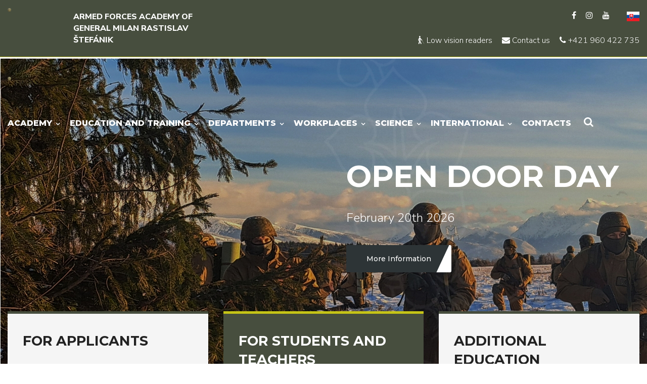

--- FILE ---
content_type: text/html; charset=utf-8
request_url: https://www.aos.sk/en
body_size: 9898
content:
<!DOCTYPE html>
<html lang="en">
<head>
    <meta charset="UTF-8">
    <title>Armed Forces Academy of general Milan Rastislav Štefánik</title>

    <meta name="description" content="Armed Forces Academy in Liptovsky Mikulas, ISDS | www.aos.sk">
    <meta name="keywords" content="News, Structure, Academic Library, Application to study, course of study, course of military service, Property and procurement, ISDS, Institute for Security and Defence Studies, Distribution and Information Centre STO, Simulation Centre, Information disclosure, University, Studies, Science Board, Senate, Departments">
    <meta name="author" content="faby // Martin Fabian">
    <meta name="robots" content="index, follow">
    <meta name="googlebot" content="index, follow, snippet, archive">

    <!-- Google+ Metadata /-->
    <meta itemprop="name" content="Armed Forces Academy of general Milan Rastislav Štefánik">
    <meta itemprop="description" content="Armed Forces Academy in Liptovsky Mikulas, ISDS | www.aos.sk">
    
    <!-- Facebook Metadata /-->
    <meta property="fb:page_id" content="">
    <meta property="og:url" content="https://www.aos.sk/en">
    <meta property="og:site_name" content="Armed Forces Academy of general Milan Rastislav Štefánik">
    <meta property="og:image" content="https://www.aos.sk/assets/favicon/og_image.png">
    <meta property="og:description" content="Armed Forces Academy in Liptovsky Mikulas, ISDS | www.aos.sk">
    <meta property="og:title" content="Armed Forces Academy of general Milan Rastislav Štefánik">
    <meta property="og:type" content="website">

    <!-- Responsive and mobile friendly stuff -->
    <meta name="viewport" content="width=device-width, initial-scale=1.0, maximum-scale=1.0, user-scalable=no">
    <meta http-equiv="X-UA-Compatible" content="IE=edge">
    <meta name="HandheldFriendly" content="true">

    <!-- Favicons -->
    <link rel="shortcut icon" href="/assets/favicon/favicon.ico" type="image/x-icon">
    <link rel="icon" href="/assets/favicon/favicon.ico" type="image/x-icon">
    <link rel="apple-touch-icon" sizes="57x57" href="/assets/favicon/apple-icon-57x57.png">
    <link rel="apple-touch-icon" sizes="60x60" href="/assets/favicon/apple-icon-60x60.png">
    <link rel="apple-touch-icon" sizes="72x72" href="/assets/favicon/apple-icon-72x72.png">
    <link rel="apple-touch-icon" sizes="76x76" href="/assets/favicon/apple-icon-76x76.png">
    <link rel="apple-touch-icon" sizes="114x114" href="/assets/favicon/apple-icon-114x114.png">
    <link rel="apple-touch-icon" sizes="120x120" href="/assets/favicon/apple-icon-120x120.png">
    <link rel="apple-touch-icon" sizes="144x144" href="/assets/favicon/apple-icon-144x144.png">
    <link rel="apple-touch-icon" sizes="152x152" href="/assets/favicon/apple-icon-152x152.png">
    <link rel="apple-touch-icon" sizes="180x180" href="/assets/favicon/apple-icon-180x180.png">
    <link rel="icon" type="image/png" sizes="192x192"  href="/assets/favicon/android-icon-192x192.png">
    <link rel="icon" type="image/png" sizes="32x32" href="/assets/favicon/favicon-32x32.png">
    <link rel="icon" type="image/png" sizes="96x96" href="/assets/favicon/favicon-96x96.png">
    <link rel="icon" type="image/png" sizes="16x16" href="/assets/favicon/favicon-16x16.png">
    <link rel="manifest" href="/assets/favicon/manifest.json">
    <meta name="msapplication-TileImage" content="/assets/favicon/ms-icon-144x144.png">
    <link href="https://fonts.googleapis.com/css2?family=Montserrat:wght@300;400;500;600;700;800;900&family=Nunito+Sans:wght@300;600;700;800;900&display=swap" rel="stylesheet">

    <!-- CSS -->
    <link rel="stylesheet" href="/assets/css/bootstrap.css" type="text/css">
    <link rel="stylesheet" href="/assets/css/style.css?v600" type="text/css">
    <link rel="stylesheet" href="/assets/css/responsive.css?v600" type="text/css">
    <link rel="stylesheet" href="/assets/css/cookieconsent.css?v600">
    <!--[if lt IE 9]><script src="/assets/js/html5shiv.js"></script><![endif]-->
    <!--[if lt IE 9]><script src="/assets/js/respond.js"></script><![endif]-->
    
    <script type="text/plain" data-category="analytics">
        window.dataLayer = window.dataLayer || [];
        window.dataLayer.push = function (event) {
            if(event['gtm.element']) {
                event['gtm.element'] = event['gtm.element'].cloneNode(true);
            }
            return Array.prototype.push.apply(this, arguments);
        };

        function gtag() {
            window.dataLayer.push(arguments);
        }

        gtag('js', new Date());
        gtag('config', 'G-SSDV4FZ5S2');

        (function(w,d,s,l,i){w[l]=w[l]||[];w[l].push({'gtm.start':
            new Date().getTime(),event:'gtm.js'});var f=d.getElementsByTagName(s)[0],
            j=d.createElement(s),dl=l!='dataLayer'?'&l='+l:'';j.async=true;j.src=
            'https://www.googletagmanager.com/gtm.js?id='+i+dl;f.parentNode.insertBefore(j,f);
        })(window,document,'script','dataLayer','G-SSDV4FZ5S2');
    </script>

</head>

<body class="hidden-bar-wrapper">
    <div class="page-wrapper">

        <div class="skip-links">
            <a class="sr-only sr-only-focusable" href="#mainContent">Skip to content</a>
            <a class="sr-only sr-only-focusable" href="#navbarSupportedContent">Skip to menu</a>
        </div>
        
        <!-- Preloader -->
        <div class="preloader"></div>

        <!-- Main Header / Header Style Five -->
        <header class="main-header header-style-five">
            <div class="header-top-four">
                    <div class="auto-container">
                    <div class="clearfix">
                        <div class="top-left clearfix">
                            <div class="logo-box">
                                <div class="name-org">Armed Forces Academy of general Milan Rastislav Štefánik</div>
                                <div class="logo"><a href="/en"><img src="/assets/images/logo.png" alt="Armed Forces Academy of general Milan Rastislav Štefánik"></a></div>
                            </div>
                        </div>
                        <div class="top-right clearfix">
                            <ul class="social-icons">
                                <li><a title="Facebook" target="_blank" href="https://www.facebook.com/aosgmrs/"><span class="fa fa-facebook-f"></span></a></li>
				<li><a title="Instagram" target="_blank" href="https://www.instagram.com/aosgen.m.r.stefanika/"><span class="fa fa-instagram"></span></a></li>
                                <li><a title="Youtube channel" target="_blank" href="https://www.youtube.com/channel/UCuH9KDDknfgeoW2nh-AvwKg"><span class="fa fa-youtube"></span></a></li>
                                <li><a href="/" title="Slovak"><img src="/assets/images/sk.svg" alt="Slovak"></a></li>
                            </ul>
                            <ul class="social-icons clear">
                                <li>
                                    <a title="Low vision readers" href="/en?show_css=0"><span class="icon fa fa-blind"></span> Low vision readers</a>
                                </li>
                                <li><a title="Contact us" href="/en/contact-us"><span class="icon fa fa-envelope"></span> Contact us</a></li>
                                <li><a title="Mobil +421 960 422 735" href="tel:+421960422735"><span class="icon fa fa-phone"></span> +421 960 422 735</a></li>
                            </ul>
                        </div>
                    </div>
                </div>
            </div>


            <!-- Main Box -->
            <div class="main-box">
                <div class="auto-container">
                    <div class="outer-container clearfix">
                        <div class="logo-box">
                            <div class="logo"><a href="/en"><img src="/assets/images/logo.png" alt="Armed Forces Academy of general Milan Rastislav Štefánik"></a></div>
                        </div>
                        <div class="nav-outer clearfix">
                            <div class="mobile-nav-toggler"><span class="icon flaticon-menu-2"></span></div>
                            <!-- Main Menu -->
                            <nav class="main-menu show navbar-expand-md">
                                <div class="navbar-header">
                                    <button class="navbar-toggler" type="button" data-toggle="collapse" data-target="#navbarSupportedContent" aria-controls="navbarSupportedContent" aria-expanded="false" aria-label="Toggle navigation">
                                        <span class="icon-bar"></span>
                                        <span class="icon-bar"></span>
                                        <span class="icon-bar"></span>
                                    </button>
                                </div>
                                <div class="navbar-collapse collapse clearfix" id="navbarSupportedContent">
                                    <ul class="navigation clearfix">
                                        <li class="menu-item dropdown menu_15">
                                            <a href="/menu-category/academy" title="Academy" class="menu-link dropdown menu_15">Academy</a>
                                                <ul class="dropdown">
                                        <li class="menu-item dropdown menu_22">
                                            <a href="/menu-category/about-us" title="About us" class="menu-link dropdown menu_22">About us</a>
                                                <ul class="dropdown">
                                        <li class="menu-item menu_23">
                                            <a href="/en/article/history" title="History" class="menu-link menu_23">History</a>
                                        </li>
                                        <li class="menu-item menu_24">
                                            <a href="/en/article/mission" title="Mission" class="menu-link menu_24">Mission</a>
                                        </li>
                                        <li class="menu-item menu_25">
                                            <a href="/en/article/insignia" title="Insignia" class="menu-link menu_25">Insignia</a>
                                        </li>
                                        <li class="menu-item menu_26">
                                            <a href="/en/article/symbols" title="Symbols" class="menu-link menu_26">Symbols</a>
                                        </li>
                                        <li class="menu-item menu_27 last">
                                            <a href="/en/article/academic-freedoms-and-academic-rights" title="Academic freedoms and academic rights" class="menu-link menu_27 last">Academic freedoms and academic rights</a>
                                        </li>
                                                </ul>
                                        </li>
                                        <li class="menu-item menu_236">
                                            <a href="/en/article/command-group" title="Command Group" class="menu-link menu_236">Command Group</a>
                                        </li>
                                        <li class="menu-item dropdown menu_28">
                                            <a href="/menu-category/structure" title="Structure" class="menu-link dropdown menu_28">Structure</a>
                                                <ul class="dropdown">
                                        <li class="menu-item menu_31">
                                            <a href="/en/article/rector" title="Rector" class="menu-link menu_31">Rector</a>
                                        </li>
                                        <li class="menu-item menu_32">
                                            <a href="/en/article/rector-s-office" title="Rector&apos;s Office" class="menu-link menu_32">Rector's Office</a>
                                        </li>
                                        <li class="menu-item menu_33">
                                            <a href="/en/article/vice-rector-for-science" title="Vice Rector for Science" class="menu-link menu_33">Vice Rector for Science</a>
                                        </li>
                                        <li class="menu-item menu_34">
                                            <a href="/en/article/vice-rector-for-education" title="Vice Rector for Education" class="menu-link menu_34">Vice Rector for Education</a>
                                        </li>
                                        <li class="menu-item menu_35">
                                            <a href="/en/article/vice-rector-for-quality-management-and-development" title="Vice Rector for Quality Management and Development" class="menu-link menu_35">Vice Rector for Quality Management and Development</a>
                                        </li>
                                        <li class="menu-item menu_36">
                                            <a href="/en/article/vice-rector-for-military-affairs" title="Vice Rector for Military Affairs" class="menu-link menu_36">Vice Rector for Military Affairs</a>
                                        </li>
                                        <li class="menu-item menu_37 last">
                                            <a href="/en/article/assets-administration" title="Assets Administration" class="menu-link menu_37 last">Assets Administration</a>
                                        </li>
                                                </ul>
                                        </li>
                                        <li class="menu-item dropdown menu_237">
                                            <a href="/menu-category/government" title="Government" class="menu-link dropdown menu_237">Government</a>
                                                <ul class="dropdown">
                                        <li class="menu-item menu_238">
                                            <a href="/en/article/science-board" title="Science Board" class="menu-link menu_238">Science Board</a>
                                        </li>
                                        <li class="menu-item menu_239 last">
                                            <a href="/en/article/senate" title="Senate" class="menu-link menu_239 last">Senate</a>
                                        </li>
                                                </ul>
                                        </li>
                                        <li class="menu-item dropdown menu_147">
                                            <a href="/menu-category/internal-quality-assurance-system" title="Internal quality assurance system" class="menu-link dropdown menu_147">Internal quality assurance system</a>
                                                <ul class="dropdown">
                                        <li class="menu-item menu_148 last">
                                            <a href="/en/article/quality-assurance-documents" title="Quality Assurance Documents" class="menu-link menu_148 last">Quality Assurance Documents</a>
                                        </li>
                                                </ul>
                                        </li>
                                        <li class="menu-item dropdown menu_45">
                                            <a href="/menu-category/internal-regulations-and-documents" title="Internal regulations and documents" class="menu-link dropdown menu_45">Internal regulations and documents</a>
                                                <ul class="dropdown">
                                        <li class="menu-item menu_272 last">
                                            <a href="/en/article/long-term-intention" title="Long-Term Intention" class="menu-link menu_272 last">Long-Term Intention</a>
                                        </li>
                                                </ul>
                                        </li>
                                        <li class="menu-item menu_268">
                                            <a href="/en/article/free-access-to-information" title="Free access to information" class="menu-link menu_268">Free access to information</a>
                                        </li>
                                        <li class="menu-item menu_205 last">
                                            <a href="/en/article/journals" title="Journals" class="menu-link menu_205 last">Journals</a>
                                        </li>
                                                </ul>
                                        </li>
                                        <li class="menu-item dropdown menu_16">
                                            <a href="/menu-category/education-and-training" title="Education and Training" class="menu-link dropdown menu_16">Education and Training</a>
                                                <ul class="dropdown">
                                        <li class="menu-item dropdown menu_162">
                                            <a href="/menu-category/graduate-studies" title="Graduate Studies" class="menu-link dropdown menu_162">Graduate Studies</a>
                                                <ul class="dropdown">
                                        <li class="menu-item menu_163">
                                            <a href="/en/article/study-programmes" title="Study programmes" class="menu-link menu_163">Study programmes</a>
                                        </li>
                                        <li class="menu-item menu_207 last">
                                            <a href="/en/article/contact-for-applicants" title="Contact for Applicants" class="menu-link menu_207 last">Contact for Applicants</a>
                                        </li>
                                                </ul>
                                        </li>
                                        <li class="menu-item menu_167">
                                            <a href="/en/article/training-of-cadets" title="Training of cadets" class="menu-link menu_167">Training of cadets</a>
                                        </li>
                                        <li class="menu-item menu_300">
                                            <a href="/en/departments/professional-military-education-centre" title="Professional Military Education Centre" class="menu-link menu_300">Professional Military Education Centre</a>
                                        </li>
                                        <li class="menu-item menu_165">
                                            <a href="/en/article/mais" title="MAIS" class="menu-link menu_165">MAIS</a>
                                        </li>
                                        <li class="menu-item menu_303 last">
                                            <a href="/en/departments/erasmus" title="Erasmus +" class="menu-link menu_303 last">Erasmus +</a>
                                        </li>
                                                </ul>
                                        </li>
                                        <li class="menu-item dropdown menu_17">
                                            <a href="/menu-category/departments" title="Departments" class="menu-link dropdown menu_17">Departments</a>
                                                <ul class="dropdown">
                                        <li class="menu-item menu_135">
                                            <a href="https://kti.aos.sk/" title="Department of Informatics" class="menu-link menu_135" target="_blank">Department of Informatics</a>
                                        </li>
                                        <li class="menu-item menu_293">
                                            <a href="/en/departments/department-of-mechanical-engeneering" title="Department of Mechanical Engeneering" class="menu-link menu_293">Department of Mechanical Engeneering</a>
                                        </li>
                                        <li class="menu-item menu_294">
                                            <a href="/en/departments/department-of-electronics" title="Department of Electronics" class="menu-link menu_294">Department of Electronics</a>
                                        </li>
                                        <li class="menu-item menu_292">
                                            <a href="/en/departments/department-of-logistics" title="Department of Logistics" class="menu-link menu_292">Department of Logistics</a>
                                        </li>
                                        <li class="menu-item menu_295">
                                            <a href="/en/departments/department-of-social-sciences-and-languages" title="Department of Social Sciences and Languages" class="menu-link menu_295">Department of Social Sciences and Languages</a>
                                        </li>
                                        <li class="menu-item menu_296">
                                            <a href="/en/departments/department-of-physical-education-and-sport" title="Department of Physical Education and Sport" class="menu-link menu_296">Department of Physical Education and Sport</a>
                                        </li>
                                        <li class="menu-item menu_288">
                                            <a href="/en/departments/department-of-security-and-defence" title="Department of Security and Defence" class="menu-link menu_288">Department of Security and Defence</a>
                                        </li>
                                        <li class="menu-item menu_291 last">
                                            <a href="/en/departments/department-of-military-tactics-and-operational-art" title="Department of Military Tactics and Operational Art" class="menu-link menu_291 last">Department of Military Tactics and Operational Art</a>
                                        </li>
                                                </ul>
                                        </li>
                                        <li class="menu-item dropdown menu_18">
                                            <a href="/menu-category/workplaces" title="Workplaces" class="menu-link dropdown menu_18">Workplaces</a>
                                                <ul class="dropdown">
                                        <li class="menu-item menu_298">
                                            <a href="/en/departments/professional-military-education-centre" title="Professional Military Education Centre" class="menu-link menu_298">Professional Military Education Centre</a>
                                        </li>
                                        <li class="menu-item menu_297">
                                            <a href="/en/departments/simulation-centre" title="Simulation Centre" class="menu-link menu_297">Simulation Centre</a>
                                        </li>
                                        <li class="menu-item menu_78 last">
                                            <a href="https://spelm.sk" title="Education centre for electricians" class="menu-link menu_78 last" target="_blank">Education centre for electricians</a>
                                        </li>
                                                </ul>
                                        </li>
                                        <li class="menu-item dropdown menu_19">
                                            <a href="/menu-category/science" title="Science" class="menu-link dropdown menu_19">Science</a>
                                                <ul class="dropdown">
                                        <li class="menu-item menu_87">
                                            <a href="/en/article/science-and-research" title="Science and Research" class="menu-link menu_87">Science and Research</a>
                                        </li>
                                        <li class="menu-item dropdown menu_191">
                                            <a href="/menu-category/habilitation-and-inauguration-proceedings" title="Habilitation and Inauguration Proceedings" class="menu-link dropdown menu_191">Habilitation and Inauguration Proceedings</a>
                                                <ul class="dropdown">
                                        <li class="menu-item menu_276 last">
                                            <a href="/en/article/descriptions-of-h-ip" title="Descriptions of H&amp;IP" class="menu-link menu_276 last">Descriptions of H&amp;IP</a>
                                        </li>
                                                </ul>
                                        </li>
                                        <li class="menu-item dropdown menu_251 last">
                                            <a href="/menu-category/eu-financed-projects" title="EU Financed Projects" class="menu-link dropdown menu_251 last">EU Financed Projects</a>
                                                <ul class="dropdown">
                                        <li class="menu-item menu_312 last">
                                            <a href="/en/departments/erasmus" title="Erasmus +" class="menu-link menu_312 last">Erasmus +</a>
                                        </li>
                                        <li class="menu-item menu_309 last">
                                            <a href="/en/article/eda-projekts" title="EDA Projekts" class="menu-link menu_309 last">EDA Projekts</a>
                                        </li>
                                        <li class="menu-item menu_264 last">
                                            <a href="/en/article/savelec" title="SAVELEC" class="menu-link menu_264 last">SAVELEC</a>
                                        </li>
                                                </ul>
                                        </li>
                                                </ul>
                                        </li>
                                        <li class="menu-item dropdown menu_240">
                                            <a href="/menu-category/international" title="International" class="menu-link dropdown menu_240">International</a>
                                                <ul class="dropdown">
                                        <li class="menu-item menu_305">
                                            <a href="/en/departments/erasmus" title="Erasmus+ Programme" class="menu-link menu_305">Erasmus+ Programme</a>
                                        </li>
                                        <li class="menu-item menu_290">
                                            <a href="/en/departments/international-courses" title="International Courses" class="menu-link menu_290">International Courses</a>
                                        </li>
                                        <li class="menu-item menu_245">
                                            <a href="/en/article/international-conferences-and-seminars" title="International Conferences and Seminars" class="menu-link menu_245">International Conferences and Seminars</a>
                                        </li>
                                        <li class="menu-item menu_246">
                                            <a href="/en/article/allrounder" title="ALLROUNDER" class="menu-link menu_246">ALLROUNDER</a>
                                        </li>
                                        <li class="menu-item menu_308">
                                            <a href="/en/departments/medzinarodne-aktivity-emilyo" title="EMILYO" class="menu-link menu_308">EMILYO</a>
                                        </li>
                                        <li class="menu-item menu_249">
                                            <a href="/en/article/282-partner-institutions" title="Partner Institutions" class="menu-link menu_249">Partner Institutions</a>
                                        </li>
                                        <li class="menu-item menu_250 last">
                                            <a href="/en/article/283-contact" title="Contact" class="menu-link menu_250 last">Contact</a>
                                        </li>
                                                </ul>
                                        </li>
                                        <li class="menu-item menu_6 last">
                                            <a href="/en/article/contacts" title="Contacts" class="menu-link menu_6 last">Contacts</a>
                                        </li>
                                    </ul>
                                </div>
                            </nav><!-- Main Menu End-->
                            <div class="outer-box clearfix">
                                <div class="search-box-outer">
                                    <div class="dropdown">
                                        <div class="search-box-btn"><a href="#" title="Search"><span class="fa fa-search"></span></a></div>
                                    </div>
                                </div>
                            </div>
                        </div><!--Nav Outer End-->
                    </div>    
                </div>
            </div>

            <!-- Mobile Menu  -->
            <div class="mobile-menu">
                <div class="menu-backdrop"></div>
                <div class="close-btn"><span class="icon flaticon-multiply"></span></div>
                <nav class="menu-box">
                    <div class="nav-logo">
                        <a href="/en"><img src="/assets/images/logo-small.png" alt="Armed Forces Academy of general Milan Rastislav Štefánik"></a>                    
                    </div>
                    <div class="menu-outer"></div>
                    <ul class="social-icons">
                        <li><a title="Facebook" target="_blank" href="https://www.facebook.com/aosgmrs/"><span class="fa fa-facebook-f"></span></a></li>
			<li><a title="Instagram" target="_blank" href="https://www.instagram.com/aosgen.m.r.stefanika/"><span class="fa fa-instagram"></span></a></li>
                        <li><a title="Youtube channel" target="_blank" href="https://www.youtube.com/channel/UCuH9KDDknfgeoW2nh-AvwKg"><span class="fa fa-youtube"></span></a></li>
                        <li><a href="/" title="Slovak"><img src="/assets/images/sk.svg" alt="Slovak"></a></li>
                    </ul>
                </nav>
            </div><!-- End Mobile Menu -->

        </header>
        <!-- End Main Header -->


    <!-- Banner Section Three -->
    <section class="banner-section-three">
        <div class="main-slider-carousel owl-carousel owl-theme">
            <div class="slide" style="background-image: url(/data/cms/banner/f3-20.jpg)">
                <div class="color-layer"></div>
                <div class="pattern-layer-one" style="background-image: url(/assets/images/pattern.png)"></div>
                <div class="auto-container">
                    <div class="content-column clearfix">
                        <div class="inner-column">
                            <h1 title="OPEN DOOR DAY">OPEN DOOR DAY</h1>
                            <div class="text">February 20th 2026</div>
                            <div class="button-box">
                                <a title="OPEN DOOR DAY" href="/en/article/open-door-day" class="theme-btn btn-style-two">
                                    <span class="txt">More information</span>
                                </a>
                            </div>
                        </div>
                    </div>
                </div>
            </div>
        </div>
    </section>
    <!-- End Banner Section Two -->

    <section class="services-section-three margin-top">
        <div class="auto-container">
            <div class="inner-container">
                <div class="row clearfix">
                    <div class="service-block-three col-lg-4 col-md-6 col-sm-12">
                        <div class="inner-box color-1">
                            <div class="content">
                                <h4 title="For Applicants"><a href="#" class="text-uppercase">For Applicants</a></h4>
                                <div class="text">
                                    <ul class="archive-list">
                                        <li><a title="OPEN DOOR DAY" href="/en/article/open-door-day">OPEN DOOR DAY</a></li>
                                        <li><a title="Bachelor study" href="/en/article/bakalarske-studium">Bachelor study</a></li>
                                        <li><a title="Contacts" href="/en/article/contact-for-applicants">Contacts</a></li>
                                    </ul>
                                </div>
                                <a href="#" class="theme-btn btn-style-two click-first"><span class="txt"><i class="fa fa-chevron-down"></i></span></a>
                            </div>
                        </div>
                    </div>

                    <div class="service-block-three col-lg-4 col-md-6 col-sm-12">
                        <div class="inner-box color-2">
                            <div class="content">
                                <h4 title="For students and teachers"><a class="ft text-uppercase" href="#">For students and teachers</a></h4>
                                <div class="text">
                                    <ul class="list-link">
                                        <li><a title="MAIS" href="/en/article/mais">MAIS</a></li>
                                        <li><a title="Academic Library" href="http://ak.aos.sk/" target="_blank">Academic Library</a></li>
                                        <li><a title="Erasmus +" href="/en/article/erasmus-erasmus-programme">Erasmus +</a></li>
                                        <li class="hide-second"><a title="Accommodation" href="/en/article/accommodation">Accommodation</a></li>
                                    </ul>
                                </div>
                                <a href="#" class="theme-btn btn-style-two click-second"><span class="txt"><i class="fa fa-chevron-down"></i></span></a>
                            </div>
                        </div>
                    </div>

                    <div class="service-block-three col-lg-4 col-md-6 col-sm-12">
                        <div class="inner-box color-3">
                            <div class="content">
                                <h4 title="Additional education"><a href="#" class="text-uppercase">Additional education</a></h4>
                                <div class="text">
                                    <ul class="archive-list">
                                        <li><a title="Simulation Centre" href="/en/departments/simulation-centre">Simulation Centre</a></li>
                                        <li><a title="Profesional Military Education Centre" href="/en/departments/professional-military-education-centre">Profesional Military Education Centre</a></li>
                                        <li><a title="International Courses Department" href="/en/departments/international-courses">International Courses Department</a></li>
                                        <li class="hide-third"><a title="National courses department" href="/en/article/national-courses-department-about-us">National courses department</a></li>
                                        <li class="hide-third"><a title="Education centre for electricians" href="http://archiv.aos.sk/spe/">Education centre for electricians</a></li>
                                    </ul>
                                </div>
                                <a href="#" class="theme-btn btn-style-two click-third"><span class="txt"><i class="fa fa-chevron-down"></i></span></a>
                            </div>
                        </div>
                    </div>
                </div>
            </div>
        </div>
    </section>

    <!-- News -->
    <section class="cases-section-two">
        <div class="auto-container">
            <div class="sec-title">
                <h1><strong class="text-uppercase">News</strong></h1>
            </div>
        </div>
        <div class="auto-container">
            <div class="four-item-carousel owl-carousel owl-theme">
                <div class="case-block-two">
                    <div class="inner-box">
                        <div class="image">
                            <img src="/data/component_photo/100/2051/f25581fp.jpg" alt="ISOC 32 officially started">
                            <div class="overlay-box">
                                <a title="ISOC 32 officially started" href="/data/component_photo/100/2051/f25581fp.jpg" data-fancybox="case-2" data-caption="ISOC 32 officially started" class="search-icon"><span class="icon flaticon-search"></span></a>
                                <a title="ISOC 32 officially started" href="/en/article/2051-isoc-32-officially-started" class="arrow flaticon-long-arrow-pointing-to-the-right"></a>
                            </div>
                        </div>
                        <div class="lower-content">
                            <h5><a title="ISOC 32 officially started" href="/en/article/2051-isoc-32-officially-started">ISOC 32 officially started</a></h5>
                            <div class="category">Pre zamestnancov</div>
                            <div class="date"><i class="fa fa-clock-o"></i> 27 Jan 2026</div>
                        </div>
                    </div>
                </div>
                <div class="case-block-two">
                    <div class="inner-box">
                        <div class="image">
                            <img src="/data/component_photo/100/2046/f25523fp.jpg" alt="Ongoing collaboration in the development of the course">
                            <div class="overlay-box">
                                <a title="Ongoing collaboration in the development of the course" href="/data/component_photo/100/2046/f25523fp.jpg" data-fancybox="case-2" data-caption="Ongoing collaboration in the development of the course" class="search-icon"><span class="icon flaticon-search"></span></a>
                                <a title="Ongoing collaboration in the development of the course" href="/en/article/ongoing-collaboration-in-the-development-of-the-course" class="arrow flaticon-long-arrow-pointing-to-the-right"></a>
                            </div>
                        </div>
                        <div class="lower-content">
                            <h5><a title="Ongoing collaboration in the development of the course" href="/en/article/ongoing-collaboration-in-the-development-of-the-course">Ongoing collaboration in the development of the…</a></h5>
                            <div class="category">News</div>
                            <div class="date"><i class="fa fa-clock-o"></i> 21 Jan 2026</div>
                        </div>
                    </div>
                </div>
                <div class="case-block-two">
                    <div class="inner-box">
                        <div class="image">
                            <img src="/data/component_photo/100/1994/f25069fp.jpg" alt="Participation of SVK AFA at NITEC / IPB as DH for LANDOPS">
                            <div class="overlay-box">
                                <a title="Participation of SVK AFA at NITEC / IPB as DH for LANDOPS" href="/data/component_photo/100/1994/f25069fp.jpg" data-fancybox="case-2" data-caption="Participation of SVK AFA at NITEC / IPB as DH for LANDOPS" class="search-icon"><span class="icon flaticon-search"></span></a>
                                <a title="Participation of SVK AFA at NITEC / IPB as DH for LANDOPS" href="/en/article/participation-of-svk-afa-at-nitec-ipb-as-dh-for-landops" class="arrow flaticon-long-arrow-pointing-to-the-right"></a>
                            </div>
                        </div>
                        <div class="lower-content">
                            <h5><a title="Participation of SVK AFA at NITEC / IPB as DH for LANDOPS" href="/en/article/participation-of-svk-afa-at-nitec-ipb-as-dh-for-landops">Participation of SVK AFA at NITEC / IPB as DH for…</a></h5>
                            <div class="category">Pre zamestnancov</div>
                            <div class="date"><i class="fa fa-clock-o"></i> 02 Dec 2025</div>
                        </div>
                    </div>
                </div>
                <div class="case-block-two">
                    <div class="inner-box">
                        <div class="image">
                            <img src="/data/component_photo/100/1967/f24910fp.jpg" alt="IPJO 14 – Introduction to the Planning of Joint Operations course">
                            <div class="overlay-box">
                                <a title="IPJO 14 – Introduction to the Planning of Joint Operations course" href="/data/component_photo/100/1967/f24910fp.jpg" data-fancybox="case-2" data-caption="IPJO 14 – Introduction to the Planning of Joint Operations course" class="search-icon"><span class="icon flaticon-search"></span></a>
                                <a title="IPJO 14 – Introduction to the Planning of Joint Operations course" href="/en/article/ipjo-14-introduction-to-the-planning-of-joint-operations-course" class="arrow flaticon-long-arrow-pointing-to-the-right"></a>
                            </div>
                        </div>
                        <div class="lower-content">
                            <h5><a title="IPJO 14 – Introduction to the Planning of Joint Operations course" href="/en/article/ipjo-14-introduction-to-the-planning-of-joint-operations-course">IPJO 14 – Introduction to the Planning of Joint…</a></h5>
                            <div class="category">News</div>
                            <div class="date"><i class="fa fa-clock-o"></i> 18 Nov 2025</div>
                        </div>
                    </div>
                </div>
                <div class="case-block-two">
                    <div class="inner-box">
                        <div class="image">
                            <img src="/data/component_photo/100/1950/f24308fp.jpg" alt="Visit of Armenian Delegation to the Armed Forces Academy of the Slovak Republic">
                            <div class="overlay-box">
                                <a title="Visit of Armenian Delegation to the Armed Forces Academy of the Slovak Republic" href="/data/component_photo/100/1950/f24308fp.jpg" data-fancybox="case-2" data-caption="Visit of Armenian Delegation to the Armed Forces Academy of the Slovak Republic" class="search-icon"><span class="icon flaticon-search"></span></a>
                                <a title="Visit of Armenian Delegation to the Armed Forces Academy of the Slovak Republic" href="/en/article/visit-of-armenian-delegation-to-the-armed-forces-academy-of-the-slovak-republic" class="arrow flaticon-long-arrow-pointing-to-the-right"></a>
                            </div>
                        </div>
                        <div class="lower-content">
                            <h5><a title="Visit of Armenian Delegation to the Armed Forces Academy of the Slovak Republic" href="/en/article/visit-of-armenian-delegation-to-the-armed-forces-academy-of-the-slovak-republic">Visit of Armenian Delegation to the Armed Forces…</a></h5>
                            <div class="category">News</div>
                            <div class="date"><i class="fa fa-clock-o"></i> 31 Okt 2025</div>
                        </div>
                    </div>
                </div>
                <div class="case-block-two">
                    <div class="inner-box">
                        <div class="image">
                            <img src="/data/component_photo/100/1936/f24145fp.jpg" alt="QA FORUM 2025">
                            <div class="overlay-box">
                                <a title="QA FORUM 2025" href="/data/component_photo/100/1936/f24145fp.jpg" data-fancybox="case-2" data-caption="QA FORUM 2025" class="search-icon"><span class="icon flaticon-search"></span></a>
                                <a title="QA FORUM 2025" href="/en/article/qa-forum-2025" class="arrow flaticon-long-arrow-pointing-to-the-right"></a>
                            </div>
                        </div>
                        <div class="lower-content">
                            <h5><a title="QA FORUM 2025" href="/en/article/qa-forum-2025">QA FORUM 2025</a></h5>
                            <div class="category">News</div>
                            <div class="date"><i class="fa fa-clock-o"></i> 23 Okt 2025</div>
                        </div>
                    </div>
                </div>
                <div class="case-block-two">
                    <div class="inner-box">
                        <div class="image">
                            <img src="/data/component_photo/100/1906/f23834fp.jpg" alt="ALLROUNDER 2025">
                            <div class="overlay-box">
                                <a title="ALLROUNDER 2025" href="/data/component_photo/100/1906/f23834fp.jpg" data-fancybox="case-2" data-caption="ALLROUNDER 2025" class="search-icon"><span class="icon flaticon-search"></span></a>
                                <a title="ALLROUNDER 2025" href="/en/article/1906-allrounder-2025" class="arrow flaticon-long-arrow-pointing-to-the-right"></a>
                            </div>
                        </div>
                        <div class="lower-content">
                            <h5><a title="ALLROUNDER 2025" href="/en/article/1906-allrounder-2025">ALLROUNDER 2025</a></h5>
                            <div class="category">News</div>
                            <div class="date"><i class="fa fa-clock-o"></i> 01 Okt 2025</div>
                        </div>
                    </div>
                </div>
                <div class="case-block-two">
                    <div class="inner-box">
                        <div class="image">
                            <img src="/data/component_photo/100/1901/f23798fp.jpg" alt="Workshop at the Armed Forces Academy Achieves Key Milestones in F-16 Sustainment Effort">
                            <div class="overlay-box">
                                <a title="Workshop at the Armed Forces Academy Achieves Key Milestones in F-16 Sustainment Effort" href="/data/component_photo/100/1901/f23798fp.jpg" data-fancybox="case-2" data-caption="Workshop at the Armed Forces Academy Achieves Key Milestones in F-16 Sustainment Effort" class="search-icon"><span class="icon flaticon-search"></span></a>
                                <a title="Workshop at the Armed Forces Academy Achieves Key Milestones in F-16 Sustainment Effort" href="/en/article/workshop-at-the-armed-forces-academy-achieves-key-milestones-in-f-16-sustainment-effort" class="arrow flaticon-long-arrow-pointing-to-the-right"></a>
                            </div>
                        </div>
                        <div class="lower-content">
                            <h5><a title="Workshop at the Armed Forces Academy Achieves Key Milestones in F-16 Sustainment Effort" href="/en/article/workshop-at-the-armed-forces-academy-achieves-key-milestones-in-f-16-sustainment-effort">Workshop at the Armed Forces Academy Achieves Key…</a></h5>
                            <div class="category">News</div>
                            <div class="date"><i class="fa fa-clock-o"></i> 30 Sep 2025</div>
                        </div>
                    </div>
                </div>
                <div class="case-block-two">
                    <div class="inner-box">
                        <div class="image">
                            <img src="/data/component_photo/100/1798/f21071fp.jpg" alt="The Lecture Series Activity SET-336/ RLS">
                            <div class="overlay-box">
                                <a title="The Lecture Series Activity SET-336/ RLS" href="/data/component_photo/100/1798/f21071fp.jpg" data-fancybox="case-2" data-caption="The Lecture Series Activity SET-336/ RLS" class="search-icon"><span class="icon flaticon-search"></span></a>
                                <a title="The Lecture Series Activity SET-336/ RLS" href="/en/article/the-lecture-series-activity-set-336-rls" class="arrow flaticon-long-arrow-pointing-to-the-right"></a>
                            </div>
                        </div>
                        <div class="lower-content">
                            <h5><a title="The Lecture Series Activity SET-336/ RLS" href="/en/article/the-lecture-series-activity-set-336-rls">The Lecture Series Activity SET-336/ RLS</a></h5>
                            <div class="category"></div>
                            <div class="date"><i class="fa fa-clock-o"></i> 16 Jún 2025</div>
                        </div>
                    </div>
                </div>
                <div class="case-block-two">
                    <div class="inner-box">
                        <div class="image">
                            <img src="/data/component_photo/100/1778/f20828fp.jpg" alt="NATO MNMPBAT 2025">
                            <div class="overlay-box">
                                <a title="NATO MNMPBAT 2025" href="/data/component_photo/100/1778/f20828fp.jpg" data-fancybox="case-2" data-caption="NATO MNMPBAT 2025" class="search-icon"><span class="icon flaticon-search"></span></a>
                                <a title="NATO MNMPBAT 2025" href="/en/article/nato-mnmpbat-2025" class="arrow flaticon-long-arrow-pointing-to-the-right"></a>
                            </div>
                        </div>
                        <div class="lower-content">
                            <h5><a title="NATO MNMPBAT 2025" href="/en/article/nato-mnmpbat-2025">NATO MNMPBAT 2025</a></h5>
                            <div class="category"></div>
                            <div class="date"><i class="fa fa-clock-o"></i> 03 Jún 2025</div>
                        </div>
                    </div>
                </div>
            </div>
        </div>
        <div class="auto-container">
            <div class="sec-title centered">
                <a href="/article-category/news" class="theme-btn btn-style-two"><span class="txt text-uppercase">All news</span></a>
            </div>
        </div>
    </section>
    <!-- End News -->




    <!-- Action -->
    <section class="call-to-action-section-two">
        <div class="auto-container">
            <div class="inner-container">
                <div class="image">
                    <img src="/assets/images/img-nato.jpg" alt="Accredited Education and Training Facility">
                </div>
                <h3 class="text-uppercase">Accredited Education and Training Facility <b>NATO</b></h3>
                <a target="_blank" href="/assets/files/SVK-AFA-Accreditation-Certificate.pdf" class="theme-btn btn-style-two"><span class="txt text-uppercase">More</span></a>
            </div>
        </div>
    </section>
    <!-- End Action -->

    <!-- Gallery / Video Section -->
    <section class="featured-section">
        <div class="resp-padding"></div>
        <div class="auto-container">
            <div class="row clearfix">
                <div class="feature-block-two col-lg-4 col-md-4 col-sm-12">
                    <div class="inner-box wow fadeInRight" data-wow-delay="0ms" data-wow-duration="1500ms" style="background-image: url(/assets/images/index-magazine.jpg)">
                        <a title="Magazines" href="/en/article/journals">
                            <div class="number text-uppercase text-nowrap">Magazines</div>
                            <h4>AOS</h4>
                            <div class="text">Current issue as well as archive of journals in electronic form...</div>
                        </a>
                    </div>
                </div>
                <div class="feature-block-two col-lg-4 col-md-4 col-sm-12">
                    <div class="inner-box wow fadeInLeft" data-wow-delay="0ms" data-wow-duration="1500ms" style="background-image: url(/assets/images/index-gallery.jpg)">
                        <a title="Photo Gallery" href="/en/photogallery">
                            <div class="number text-uppercase text-nowrap">Photo Gallery</div>
                            <h4>AOS</h4>
                            <div class="text">Various events, but also everyday life in our academy...</div>
                        </a>
                    </div>
                </div>
                <div class="feature-block-two col-lg-4 col-md-4 col-sm-12">
                    <div class="inner-box wow fadeInRight" data-wow-delay="0ms" data-wow-duration="1500ms" style="background-image: url(/assets/images/index-movie.jpg)">
                        <a title="Video Gallery" href="/en/videogallery">
                            <div class="number text-uppercase text-nowrap">Video Gallery</div>
                            <h4>AOS</h4>
                            <div class="text">Take a look at interesting videos from trainings or cultural events ...</div>
                        </a>
                    </div>
                </div>
            </div>
        </div>
    </section>
    <!-- Gallery / Video Section -->

        <!--Link Section-->
        <section class="sponsors-section style-three">
            <div class="auto-container">
                <div class="carousel-outer">
                    <ul class="sponsors-carousel owl-carousel owl-theme">
                        <li>
                            <div class="image-box">
                                <a target="_blank" href="https://shape.nato.int" title="Supreme Headquarters Allied Powers Europe">
                                    <img src="/data/module/partner/f1photo-1.png" alt="Supreme Headquarters Allied Powers Europe">
                                </a>
                            </div>
                        </li>
                        <li>
                            <div class="image-box">
                                <a target="_blank" href="https://www.nato.int" title="NATO">
                                    <img src="/data/module/partner/f2photo-1.png" alt="NATO">
                                </a>
                            </div>
                        </li>
                        <li>
                            <div class="image-box">
                                <a target="_blank" href="https://european-union.europa.eu" title="EU">
                                    <img src="/data/module/partner/f3photo-1.png" alt="EU">
                                </a>
                            </div>
                        </li>
                        <li>
                            <div class="image-box">
                                <a target="_blank" href="https://www.mosr.sk" title="Ministerstvo obrany SR">
                                    <img src="/data/module/partner/f4photo-1.png" alt="Ministerstvo obrany SR">
                                </a>
                            </div>
                        </li>
                        <li>
                            <div class="image-box">
                                <a target="_blank" href="https://www.mil.sk" title="OZBROJENÉ SILY SR">
                                    <img src="/data/module/partner/f5photo-1.png" alt="OZBROJENÉ SILY SR">
                                </a>
                            </div>
                        </li>
                        <li>
                            <div class="image-box">
                                <a target="_blank" href="https://www.act.nato.int" title="ACT NATO">
                                    <img src="/data/module/partner/f6photo-1.png" alt="ACT NATO">
                                </a>
                            </div>
                        </li>
                        <li>
                            <div class="image-box">
                                <a target="_blank" href="https://www.kitaos.sk/index.php" title="KiT">
                                    <img src="/data/module/partner/f9photo-1.jpg" alt="KiT">
                                </a>
                            </div>
                        </li>
                        <li>
                            <div class="image-box">
                                <a target="_blank" href="https://ntsp.sk/2026/" title="NTSP">
                                    <img src="/data/module/partner/f10photo-3.jpg" alt="NTSP">
                                </a>
                            </div>
                        </li>
                        <li>
                            <div class="image-box">
                                <a target="_blank" href="/en/departments/department-of-security-and-defence" title="NMB 2025">
                                    <img src="/data/module/partner/f11photo-3.jpg" alt="NMB 2025">
                                </a>
                            </div>
                        </li>
                    </ul>
                </div>
            </div>
        </section>
        <!--End Link Section-->

        <!-- Info Section -->
        <section class="info-section">
            <div class="auto-container">
                <div class="row clearfix">
                    <div class="logo-column col-lg-3 col-md-6 col-sm-12">
                        <div class="inner-column">
                            <div class="logo">
                                <a href="/en"><img src="/assets/images/logo-footer.png" alt="Armed Forces Academy of general Milan Rastislav Štefánik"></a>
                            </div>
                        </div>
                    </div>
                    <div class="info-column col-lg-3 col-md-6 col-sm-12">
                        <div class="inner-column">
                            <div class="icon-box"><span class="flaticon-pin"></span></div>
                            <ul>
                                <li><strong>Address</strong></li>
                                <li>Demänová 393, 031 01 Liptovský Mikuláš 1</li>
                            </ul>
                        </div>
                    </div>
                    <div class="info-column col-lg-3 col-md-6 col-sm-12">
                        <div class="inner-column">
                            <div class="icon-box"><span class="flaticon-phone-call"></span></div>
                            <ul>
                                <li><strong>Phone</strong></li>
                                <li>
                                    <a title="Telefón +421 960 422 735" href="tel:+421960422735">+421 960 422 735</a><br>
                                    <a title="Telefón +421 960 422 986" href="tel:+421960422986">+421 960 422 986</a>
                                </li>
                            </ul>
                        </div>
                    </div>
                    <div class="info-column col-lg-3 col-md-6 col-sm-12">
                        <div class="inner-column">
                            <div class="icon-box"><span class="flaticon-email-1"></span></div>
                            <ul>
                                <li><strong>E-Mail</strong></li>
                                <li><a title="e-mail" href="mailto:&#118;&#101;&#114;&#101;&#106;&#110;&#111;&#115;&#116;&#64;&#97;&#111;&#115;&#46;&#115;&#107;">&#118;&#101;&#114;&#101;&#106;&#110;&#111;&#115;&#116;&#64;&#97;&#111;&#115;&#46;&#115;&#107;</a></li>
                            </ul>
                        </div>
                    </div>
                </div>
            </div>
        </section>
        <!-- End Info Section -->

        <!-- Main Footer -->
        <footer class="main-footer style-three">
            <div class="pattern-layer-three" style="background-image: url(/assets/images/pattern-footer.png)"></div>
            <div class="auto-container">
                <div class="widgets-section">
                    <div class="row clearfix">
                        <div class="footer-column col-lg-6 col-md-12 col-sm-12">
                            <div class="footer-widget logo-widget">
                                <h5 title="General Milan Rastislav Štefánik" class="text-uppercase">General Milan Rastislav Štefánik</h5>
                                <div class="text">Milan Rastislav Štefánik was born on July 21, 1880 in Košariská and tragically died in a plane crash on May 4, 1919 in Ivánka pri Dunaji. Slovak astronomer and scientist, politician and diplomat, war air aviator, general of the French army - such was the pilgrimage of an active but humble young man. He assumed that there would be a situation he called "Europeanization" ...<br><br>
                                    <ul class="list-link">
                                        <li><a title="viac informácií" href="/en/article/general-milan-rastislav-stefanik-europan" class="text-lowercase">More information</a></li>
                                    </ul>
                                </div>
                            </div>
                        </div>
                        <div class="footer-column col-lg-3 col-md-6 col-sm-12">
                            <div class="footer-widget links-widget">
                                <h5 title="Useful information">Useful information</h5>
                                <ul class="list-link">
                                </ul>
                            </div>
                        </div>
                        <div class="footer-column col-lg-3 col-md-6 col-sm-12">
                            <div class="footer-widget subscribe-widget">
                                <h5 title="Useful links">Useful links</h5>
                                <ul class="list-link">
                                    <li><a title="Academic Library" href="/ak">Academic Library</a></li>
                                    <li><a title="Profesional Military Education Centre" href="/en/departments/professional-military-education-centre">Profesional Military Education Centre</a></li>
                                    <li><a title="Erasmus +" href="/en/article/erasmus-erasmus-programme">Erasmus +</a></li>
                                    <li><a title="Accommodation" href="/en/article/accommodation">Accommodation</a></li>
                                    <li><a title="Contact form" href="/en/contact-us">Contact form</a></li>
                                </ul>
                            </div>
                        </div>
                    </div>
                </div>
            </div>

            <!-- Footer Bottom -->
            <div class="footer-bottom">
                <div class="auto-container">
                    <div class="row clearfix">
                        <div class="column col-lg-6 col-md-12 col-sm-12">
                            <div class="copyright">Copyright &copy; 2025 <strong>AOS</strong>. All rights reserved.</div>
                        </div>
                        <div class="column col-lg-6 col-md-12 col-sm-12">
                            <ul class="footer-nav">
                                <li>
                                    <a title="Low vision readers" href="/en?show_css=0">Low vision readers</a>
                                </li>
                                <li><a title="Accessibility" href="/en/article/pristupnost">Accessibility</a></li>
                                <li><a title="GDPR" href="/en/article/gdpr">GDPR</a></li>
                                <li><a href="/" title="Slovak">Slovak</a></li>
                            </ul>
                        </div>
                    </div>
                </div>
            </div>
        </footer>
    </div><!--End pagewrapper-->

    <!-- Search Popup -->
    <div class="search-popup">
        <button class="close-search style-two"><span class="flaticon-multiply"></span></button>
        <form action="/en" method="post" id="frm-search-form">
            <div class="form-group">
                <input type="text" name="text" placeholder="Search term" id="frm-search-form-text" required="" autocomplete="off" aria-label="Search">
                <button name="search-send" type="submit" title="Search"><i class="fa fa-search"></i></button>
            </div>
        <input type="hidden" name="_do" value="search-form-submit"></form>

    </div><!-- End Header Search -->

    <!--Scroll to top-->
    <div class="scroll-to-top scroll-to-target" data-target="html"><span class="fa fa-arrow-up"></span></div>

    <!--<div class="ppg__fab">
        <div class="ppg__fab-circle bg1"><a title="Webmail AOS" target="_blank" href="https://webmail.aos.sk/"><i class="fa fa-2x fa-envelope-o" aria-hidden="true"></i></a></div>
        <div class="ppg__fab-circle bg2"><a title="Stravovanie AOS" target="_blank" href="https://stravovanie.aos.sk/stravovanie/"><i class="fa fa-2x fa-cutlery" aria-hidden="true"></i></a></div>
        <div class="ppg__fab-circle bg3"><a title="Dochádzka AOS" target="_blank" href="https://dochadzka.aos.sk/dochadzka/"><i class="fa fa-2x fa-user" aria-hidden="true"></i></a></div>
        <div class="ppg__fab-circle bg4"><a title="Facebook AOS" target="_blank" href="https://www.facebook.com/aosgmrs/"><i class="fa fa-2x fa-facebook-f" aria-hidden="true"></i></a></div>
	<div class="ppg__fab-circle bg6"><a title="Instagram AOS" target="_blank" href="https://www.instagram.com/aosgen.m.r.stefanika/"><span class="fa fa-2x fa-instagram" aria-hidden="true"></i></a></div>
        <div class="ppg__fab-circle bg5"><a title="Youtube AOS" target="_blank" href="https://www.youtube.com/channel/UCuH9KDDknfgeoW2nh-AvwKg"><i class="fa fa-2x fa-youtube" aria-hidden="true"></i></a></div>
    </div>-->
        
    <!-- Javascript Files -->
    <script src="/assets/js/jquery.js"></script>
    <script src="/assets/js/jquery.sticky.js"></script>
    <script src="/assets/js/popper.min.js"></script>
    <script src="/assets/js/bootstrap.min.js"></script>
    <script src="/assets/js/jquery.mCustomScrollbar.concat.min.js"></script>
    <script src="/assets/js/jquery.fancybox.js"></script>
    <script src="/assets/js/appear.js"></script>
    <script src="/assets/js/parallax.min.js"></script>
    <script src="/assets/js/tilt.jquery.min.js"></script>
    <script src="/assets/js/jquery.paroller.min.js"></script>
    <script src="/assets/js/owl.js"></script>
    <script src="/assets/js/wow.js"></script>
    <script src="/assets/js/nav-tool.js"></script>
    <script src="/assets/js/jquery-ui.js"></script>
    <script src="/assets/js/script.js?v600"></script>
    <script async defer src="/assets/js/cookies/cookieconsent-init.js?v600" type="module"></script>
</body>
</html>

--- FILE ---
content_type: text/javascript
request_url: https://www.aos.sk/assets/js/cookies/cookieconsent-init.js?v600
body_size: 3160
content:
import './cookieconsent.js';

window.addEventListener('load', function () {
    var path = window.location.pathname;
    var str = path.split("/");
    var splitPath = document.location.protocol + "//" + document.location.hostname + "/";
    if (location.hostname === "localhost" || location.hostname === "127.0.0.1" || location.hostname === "") {
        var splitPath = document.location.protocol + "//" + document.location.hostname + "/" + str[1];
    }

    CookieConsent.run({
        // autoclear_cookies: true, // default: false
        // cookie_name: 'cc_cookie_bar', // default: 'cc_cookie'
        // cookie_expiration: 365, // default: 182
        // page_scripts: true, // default: false
        // force_consent: false, // default: false
        // autorun: true,
        // delay: 0,

        autoShow: true,
        disablePageInteraction: true,
        hideFromBots: true,
        mode: 'opt-in',


        cookie: {
            name: 'cc_cookie_bar',
            domain: location.hostname,
            path: '/',
            expiresAfterDays: 365,
            sameSite: "Lax",
        },

        guiOptions: {
            consentModal: {
                layout: 'cloud', // box,cloud,bar
                position: 'bottom center', // bottom,middle,top + left,right,center
                flipButtons: false,
                equalWeightButtons: true                 // zoom,slide
            },
            preferencesModal: {
                layout: 'bar', // box,bar
                position: 'left', // right,left (available only if bar layout selected)
                flipButtons: false,
                equalWeightButtons: true               // zoom,slide
            }
        },

        onConsent: ({ cookie }) => {

            if (CookieConsent.acceptedCategory('necessary')) {
                var dataLayer = window.dataLayer || [];
                dataLayer.push({
                    event: "CookieConsent",
                    consentType: "necessary"
                });
            }

            if (CookieConsent.acceptedCategory('tracking')) {
                var dataLayer = window.dataLayer || [];
                dataLayer.push({
                    event: "CookieConsent",
                    consentType: "tracking"
                });
            }

            if (CookieConsent.acceptedCategory('performance')) {
                var dataLayer = window.dataLayer || [];
                dataLayer.push({
                    event: "CookieConsent",
                    consentType: "performance"
                });
            }

            if (CookieConsent.acceptedCategory('analytics')) {
                var dataLayer = window.dataLayer || [];
                dataLayer.push({
                    event: "CookieConsent",
                    consentType: "analytics"
                });
            }

            updateGtagConsent();
        },

        onChange: ({ changedCategories }) => {
            updateGtagConsent();
        },

        categories: {
            necessary: {
                enabled: true,  // this category is enabled by default
                readOnly: true  // this category cannot be disabled
            },
            analytics: {
                enabled: false, // this category is disabled by default
                readOnly: false, // this category can be disabled
                autoClear: {
                    cookies: [
                        {
                            name: /^_ga/,   // regex: match all cookies starting with '_ga'
                        },
                        {
                            name: '_gid',   // string: exact cookie name
                        }
                    ]
                }
            },
            performance: {
                enabled: false, // this category is disabled by default
                readOnly: false, // this category can be disabled
            },
            tracking: {
                enabled: false, // this category is disabled by default
                readOnly: false, // this category can be disabled
            }

        },

        language: {
            default: 'sk',
            translations: {
                en: {
                    consentModal: {
                        title: 'We use cookies!',
                        description: 'Hi, this website uses essential cookies to ensure its proper operation and tracking cookies to understand how you interact with it. The latter will be set only after consent. <button type="button" data-cc="c-settings" class="cc-link">Let me choose</button>',
                        acceptAllBtn: 'Accept all',
                        acceptNecessaryBtn: 'Reject all',
                        showPreferencesBtn: 'Manage Individual preferences',
                        // closeIconLabel: 'Reject all and close modal',
                        footer: `
                            <a href="https://weblm.aos.sk/en/article/gdpr" target="_blank">Privacy Policy</a>
                        `,
                    },
                    preferencesModal: {
                        title: 'Cookie preferences',
                        acceptAllBtn: 'Accept all',
                        acceptNecessaryBtn: 'Reject all',
                        savePreferencesBtn: 'Accept current selection',
                        closeIconLabel: 'Close',
                        serviceCounterLabel: 'Service|Services',
                        sections: [
                            {
                                title: 'Cookie usage',
                                description: 'I use cookies to ensure the basic functionalities of the website and to enhance your online experience. You can choose for each category to opt-in/out whenever you want. For more details relative to cookies and other sensitive data, please read the full <a href="#" class="cc-link">privacy policy</a>.',
                            },
                            {
                                title: 'Strictly necessary cookies',
                                description: 'These cookies are essential for the proper functioning of my website. Without these cookies, the website would not work properly',
                                //this field will generate a toggle linked to the 'necessary' category
                                linkedCategory: 'necessary'
                            },
                            {
                                title: 'Performance and Analytics cookies',
                                description: 'These cookies allow the website to remember the choices you have made in the past',
                                linkedCategory: 'analytics',
                                cookieTable: {
                                    caption: 'Cookie table',
                                    headers: {
                                        name: 'Cookie',
                                        domain: 'Domain',
                                        desc: 'Description'
                                    },
                                    body: [
                                        {
                                            name: '_ga',
                                            domain: location.hostname,
                                            desc: '',
                                        },
                                        {
                                            name: '_gid',
                                            domain: location.hostname,
                                            desc: '',
                                        }
                                    ]
                                }
                            },
                            {
                                title: 'Advertisement and Targeting cookies',
                                description: 'These cookies collect information about how you use the website, which pages you visited and which links you clicked on. All of the data is anonymized and cannot be used to identify you',
                                linkedCategory: 'tracking',
                            },
                            {
                                title: 'More information',
                                description: 'For any queries in relation to our policy on cookies and your choices, please <a class="cc-link" href="#yourcontactpage">contact us</a>.',
                            }
                        ]
                    }
                },
                sk: {
                    consentModal: {
                        title: 'Súbory cookies',
                        description: 'Táto webová stránka používa nevyhnutné súbory cookie na zabezpečenie správneho fungovania a sledovacie súbory cookie, aby sme pochopili, ako so stránkou pracujete. Budú nastavené až po Vašom súhlase. Ďalšie podrobnosti týkajúce sa súborov cookies a iných citlivých údajov nájdete v úplnom znení <a href="https://weblm.aos.sk/clanok/gdpr" class="cc-link">zásady ochrany osobných údajov.</a>',
                        acceptAllBtn: 'Povoliť všetky',
                        acceptNecessaryBtn: 'Odmietnuť všetky',
                        showPreferencesBtn: 'Nastavenia cookies',
                        // closeIconLabel: 'Reject all and close modal',
                        footer: `
                            <a href="https://weblm.aos.sk/clanok/gdpr" target="_blank">Zásady ochrany osobných údajov</a>
                        `,
                    },
                    preferencesModal: {
                        title: 'Nastavenia cookies',
                        acceptAllBtn: 'Povoliť všetky',
                        acceptNecessaryBtn: 'Odmietnuť všetky',
                        savePreferencesBtn: 'Uložiť nastavenia',
                        closeIconLabel: 'Zavrieť',
                        serviceCounterLabel: 'Služba|Služby',
                        sections: [
                            {
                                title: 'Používanie súborov cookie',
                                description: 'Používame cookies na zabezpečenie základných funkcionalít webovej stránky a na zlepšenie vášho online zážitku. Pre každú kategóriu si môžete vybrať, či ju povolíte alebo nepovolíte. Ďalšie podrobnosti týkajúce sa súborov cookies a iných citlivých údajov nájdete v úplnom znení <a href="https://weblm.aos.sk/clanok/gdpr" class="cc-link">zásady ochrany osobných údajov.</a>.'
                            },
                            {
                                title: 'Bezpodmienečné nevyhnutné cookies',
                                description: 'Tieto cookies sú nevyhnutné pre správne fungovanie webovej stránky. Bez týchto cookies by webstránka nefungovala správne!',
                                //this field will generate a toggle linked to the 'necessary' category
                                linkedCategory: 'necessary'
                            },
                            {
                                title: 'Súbory cookies výkonu a analýzy',
                                description: 'Tieto cookies umožňujú webovej stránke zapamätať si voľby, ktoré ste v minulosti urobili',
                                linkedCategory: 'analytics',
                                cookieTable: {
                                    caption: 'Cookie table',
                                    headers: {
                                        name: 'Cookie',
                                        domain: 'Domain',
                                        desc: 'Description'
                                    },
                                    body: [
                                        {
                                            name: '_ga',
                                            domain: location.hostname,
                                            desc: '',
                                        },
                                        {
                                            name: '_gid',
                                            domain: location.hostname,
                                            desc: '',
                                        }
                                    ]
                                }
                            },
                            {
                                title: 'Súbory cookies pre reklamu a cielenie',
                                description: 'Tieto cookies zhromažďujú informácie o tom, ako webovú stránku používate, ktoré stránky ste navštívili a na ktoré odkazy ste klikli. Všetky údaje sú anonymizované a nie je možné ich použiť na vašu identifikáciu',
                                linkedCategory: 'tracking',
                            },
                            {
                                title: 'Viac informácií',
                                description: 'So svojimi otázkami na ochranu osobných údajov sa môžete obrátiť na <a class="cc-link" href="mailto:zodpovedna.osoba@aos.sk">zodpovedná osoba</a>.'
                            }
                        ]
                    }
                }
            }
        },
    });

    if (!CookieConsent.validCookie('cc_cookie_bar')) {
        var dataLayer = window.dataLayer || [];
        dataLayer.push({
            event: "CookieConsent",
            consentType: "empty"
        });
    }

    function updateGtagConsent() {
        if (typeof gtag != "undefined") {
            gtag('consent', 'update', {
                'ad_storage': CookieConsent.acceptedCategory('analytics') ? 'granted' : 'denied',
                'ad_user_data': CookieConsent.acceptedCategory('analytics') ? 'granted' : 'denied',
                'ad_personalization': CookieConsent.acceptedCategory('analytics') ? 'granted' : 'denied',
                'analytics_storage': CookieConsent.acceptedCategory('analytics') ? 'granted' : 'denied',
                'functionality_storage': CookieConsent.acceptedCategory('tracking') ? 'granted' : 'denied',
                'personalization_storage': CookieConsent.acceptedCategory('tracking') ? 'granted' : 'denied',
                'security_storage': 'granted'
            });
        }
    }

});
